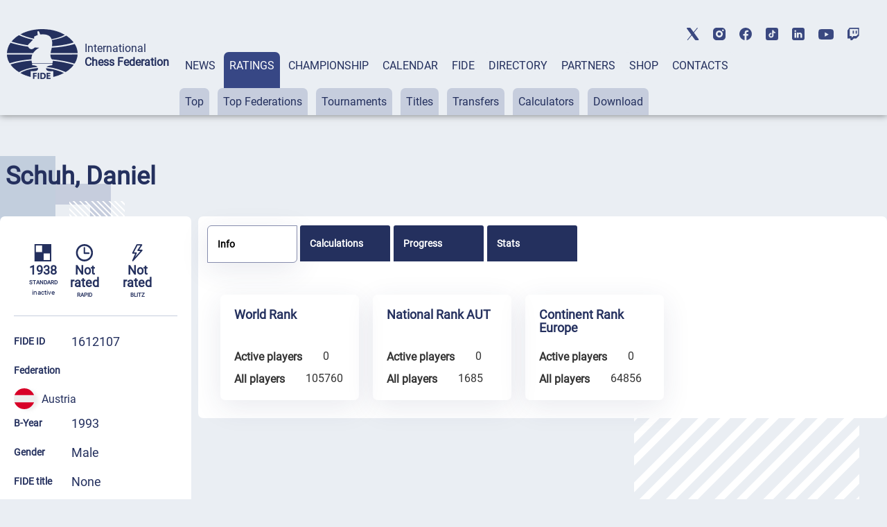

--- FILE ---
content_type: text/html; charset=UTF-8
request_url: https://ratings.fide.com/a_data_opponents.php?pl=1612107
body_size: 528
content:
[{"id_number":"1621742","name":"Binder, Michael","country":"AUT"},{"id_number":"4692136","name":"Busch, Lorenz","country":"GER"},{"id_number":"1605720","name":"Frick, Guenter","country":"AUT"},{"id_number":"1606492","name":"Galavics, Hermann","country":"AUT"},{"id_number":"1612549","name":"Ganauser, Eduard","country":"AUT"},{"id_number":"1613812","name":"Glaser, Gerhard","country":"AUT"},{"id_number":"4692462","name":"Hoelting, Siegfried","country":"GER"},{"id_number":"305421","name":"Kalod, Radek","country":"CZE"},{"id_number":"1617427","name":"Klocker, Benedikt","country":"AUT"},{"id_number":"1621408","name":"Klocker, Samuel","country":"AUT"},{"id_number":"1620045","name":"Krammer, Florian","country":"AUT"},{"id_number":"6303633","name":"Ozerkman, Mehmet","country":"TUR"},{"id_number":"1621653","name":"Savio, Alfred Sen.","country":"AUT"},{"id_number":"1620215","name":"Schachinger, Lukas","country":"AUT"},{"id_number":"1621491","name":"Schnegg, Martin","country":"AUT"},{"id_number":"1617346","name":"Seknicka, Daniel","country":"AUT"},{"id_number":"1605461","name":"Steiner, Peter","country":"AUT"},{"id_number":"1620274","name":"Strubreiter, Markus","country":"AUT"},{"id_number":"819433","name":"Tescaro, Stefano","country":"ITA"},{"id_number":"1607243","name":"Thierjung, Helmut","country":"AUT"},{"id_number":"1603388","name":"Walter, Martin","country":"AUT"},{"id_number":"1606450","name":"Wiater, Michael","country":"AUT"},{"id_number":"1613448","name":"Wolfram, Dominik","country":"AUT"}]

--- FILE ---
content_type: text/css
request_url: https://ratings.fide.com/css/profile.css
body_size: 5461
content:
.inactiv_note
{
display: block;
font-weight: normal;
font-size: 10px;
line-height: 10px;
}
.profile-table, .profile-table tr td
{
padding: 4px;
}
.lic_div
{
margin-left: 20px;
margin-bottom: 10px;
}
.ui-widget
{
	font-family:'Roboto', sans-serif;
}
.profile-rank-block h5
	{
        font-size: 1.1em;
	flex-grow: 1;
	line-height: 1.1em;
	}

.profile-rank-row
{
justify-content: right;
align-self: end;
margin-top: auto;
}

.ui-state-active a
{
	border: 1px solid #868CAD;
	border-radius: 6px 0 6px 0;
	box-shadow: 0px 10px 40px rgba(36, 48, 94, 0.1);
}
.ui-tabs .ui-tabs-nav li.ui-tabs {
  background: green;
  border:0;
}

.tab_full_link{
    color:red;
    text-decoration:none;
    display:block;  
	width: 100%;
}
.ui-tabs .ui-tabs-nav li
{
	border:0;
	border-radius:0;
	border-radius: 3px 3px 0 0;
	max-width: 130px;
	min-height: 40px;
	
	
}
.ui-widget.ui-widget-content
{
	width:100%;
}
.profile-right
{
	width:100%;
	margin-left: 10px;
	padding: 6px;
}
.profile-top__photo
{
	max-width: 300px;
	border-radius: 5px;
	border: 1px solid #ffffff;
}
.profile-info-flag img {
  max-width: 60px;
  border: 5px solid #FFF;
  border-radius: 5px;
  width: 50px;
}
.profile-rank-block
{
  max-width: 200px;
  display: flex;
  justify-content: flex-end;
  flex-direction: column;
  min-width: 150px;
}

.profile-table td
{
	border-bottom: 1px solid #eeeef5;
	padding-top: 8px;
	padding-bottom: 8px;
}
.color_grn
{
	color: green;
}
.color_rd
{
	color: red;
}
.color_gr
{
	color: #d7d7d7;
}
.sm_text
{
	font-size: 12px;
}
table
{
	width: 100%;
}
.profile-table_calc td
{
	border-bottom: 1px solid #eeeef5;
	padding: 8px;
}
.profile-table_colors__th_2
{
	background-color: #c3c4cd;
	color: #000000;
	padding: 8px;
	
}
.profile-table_colors__th_3
{
	background-color: #4282D3;
	color: #000000;
	padding: 8px;
}
.profile-table_colors__th_4
{
	background-color: #6997D3;
	color: #000000;
	padding: 8px;
	
}
.button2 {
  display: inline-block;
  background-color: #334166;
  min-width: 100px;
  height: 48px;
  -webkit-transition: background-color .3s;
  -o-transition: background-color .3s;
  transition: background-color .3s;
  font: normal 500 18px/22px Roboto,sans-serif;
  margin-left: 8px;
  border: 1px solid #efefef;
  color: #fff;
  cursor: pointer;
}
.button2:hover {
  
  background-color: #868CAD;
  -webkit-transition: background-color .3s;
  -o-transition: background-color .3s;
  transition: background-color .3s;
  cursor: pointer;
}
.rank_first
{
	font-weight: 700;
}
.stats_div
{
	width:45%;
	padding:0;
	display:inline-block;
	margin:0;
}
.block1
{
	display: inline-block;
}
.profile_fed
{
	width: 100%;
	display: block;
}
.profile-info-country
{
	width: 100%;
	display: block;
}

.profile-info-country
{
	display: flex;
	align-items: center;
}
.profile-info-country img
{
	padding-right: 10px;
	filter: drop-shadow(5px 2px 2px #efefef);
}
.profile-info-row h5
{
	font-size: 14px;
	font-weight: 600;
}
.profile_ranks
{
	flex-wrap: wrap;
	font-size: 14px;
}
.player-title
	{
		font-size: 36px;
		margin-top: 10px;
		margin-bottom: 10px;
		padding: 8px;
	}
.tab_full_link
{
	min-height: 40px;
}
.profile-game p
{
	padding:0;
	line-height: 18px;
        margin-left: 2px;
        margin-right: 2px;
}
#tabs_arb_org .ui-state-default,#tabs_arb_org  .ui-widget-content .ui-state-default,#tabs_arb_org  .ui-widget-header .ui-state-default
{
	background: #868CAD;
}
@media screen and (max-width: 1024px)
{
.profile-table_calc td
{
	border-bottom: 1px solid #eeeef5;
	padding-top: 8px;
	padding-bottom: 8px;
	font-size: 12px;
}
.profile-table_colors__th_1, .profile-table_colors__th_2, .profile-table_colors__th_3, .profile-table_colors__th_4
{
	font-size:12px;
	padding: 2px;
}
.sm_text
{
	font-size: 10px;
}


.button2 {
  display: inline-block;
  background-color: #334166;
  min-width: 50px;
  height: 28px;
  -webkit-transition: background-color .3s;
  -o-transition: background-color .3s;
  transition: background-color .3s;
  font: normal 500 18px/22px Roboto,sans-serif;
  margin-left: 8px;
  border: 1px solid #efefef;
  color: #fff;
  padding:4px;
}
.ui-tabs .ui-tabs-nav li {
  border: 0;
  border-radius: 0;
  border-radius: 3px 3px 0 0;
  max-width: calc(18%);
  min-height: 40px;
  padding:0;
  inline-size: 55px;
  white-space: normal;
  overflow-wrap: anywhere;
  line-height: 10px;
  min-width: calc(18%);
  
}
.ui-tabs .ui-tabs-nav .ui-tabs-anchor
{
	padding: 5px 0 5px 5px;
	
}
.ui-tabs .ui-tabs-nav
{
	padding: 0;

}
.ui-state-active a
{
	border: 1px solid #868CAD;
	border-radius: 6px 0 6px 0;
	box-shadow: 0px 10px 40px rgba(36, 48, 94, 0.1);
	min-height: 40px;
}
 .profile-left {
    padding: 8px;
  }

.profile-right
{
	margin:0;
}

	.profile-rank-block h5
	{
	font-size: 14px;
	}
	
	.profile-rank-row h6
	{
	font-size: 12px;
	}
	.profile-rank-block
	{
		padding: 8px;
		font-size: 14px;
	}
	.profile-table tr th, 
	.profile-table tr td
	{
	font-size: 14px;	
	}
	.player-title
	{
		font-size: 22px;
		padding: 8px;
	}

}




@media screen and (max-width: 768px) 
{
   .stats_div
   {
	   width: 100%;
	  }
  .profile-photo {
    text-align: center;
  }
	.profile-rank-block h5
	{
	font-size: 14px;
	}
	
	.profile-rank-row h6
	{
	font-size: 12px;
	}
	.profile-rank-block
	{
		padding: 8px;
		font-size: 14px;
	}
	
	.profile-ranks
{
	flex-wrap: wrap;
	font-size: 14px;
	width: 100%;
}
 .profile-left {
    padding: 8px;
}
}

@media screen and (max-width: 576px) {
	.profile-ranks
{
	flex-wrap: wrap;
	font-size: 14px;
	width: 100%;
}
	
}

--- FILE ---
content_type: image/svg+xml
request_url: https://ratings.fide.com/images/flags/at.svg
body_size: 281
content:
<svg xmlns="http://www.w3.org/2000/svg" viewBox="0 0 512 512"><mask id="a"><circle cx="256" cy="256" r="256" fill="#fff"/></mask><g mask="url(#a)"><path fill="#d80027" d="M0 0h512v167l-23.2 89.7L512 345v167H0V345l29.4-89L0 167z"/><path fill="#eee" d="M0 167h512v178H0z"/></g></svg>